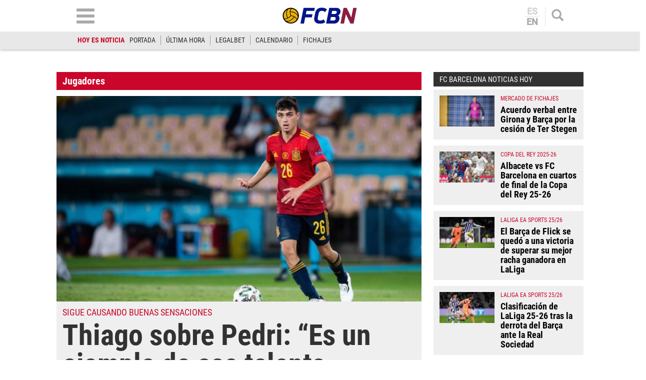

--- FILE ---
content_type: text/html; charset=utf-8
request_url: https://www.google.com/recaptcha/api2/aframe
body_size: 223
content:
<!DOCTYPE HTML><html><head><meta http-equiv="content-type" content="text/html; charset=UTF-8"></head><body><script nonce="Ss2xSQH2ti84bpL019yJ6Q">/** Anti-fraud and anti-abuse applications only. See google.com/recaptcha */ try{var clients={'sodar':'https://pagead2.googlesyndication.com/pagead/sodar?'};window.addEventListener("message",function(a){try{if(a.source===window.parent){var b=JSON.parse(a.data);var c=clients[b['id']];if(c){var d=document.createElement('img');d.src=c+b['params']+'&rc='+(localStorage.getItem("rc::a")?sessionStorage.getItem("rc::b"):"");window.document.body.appendChild(d);sessionStorage.setItem("rc::e",parseInt(sessionStorage.getItem("rc::e")||0)+1);localStorage.setItem("rc::h",'1768970553503');}}}catch(b){}});window.parent.postMessage("_grecaptcha_ready", "*");}catch(b){}</script></body></html>